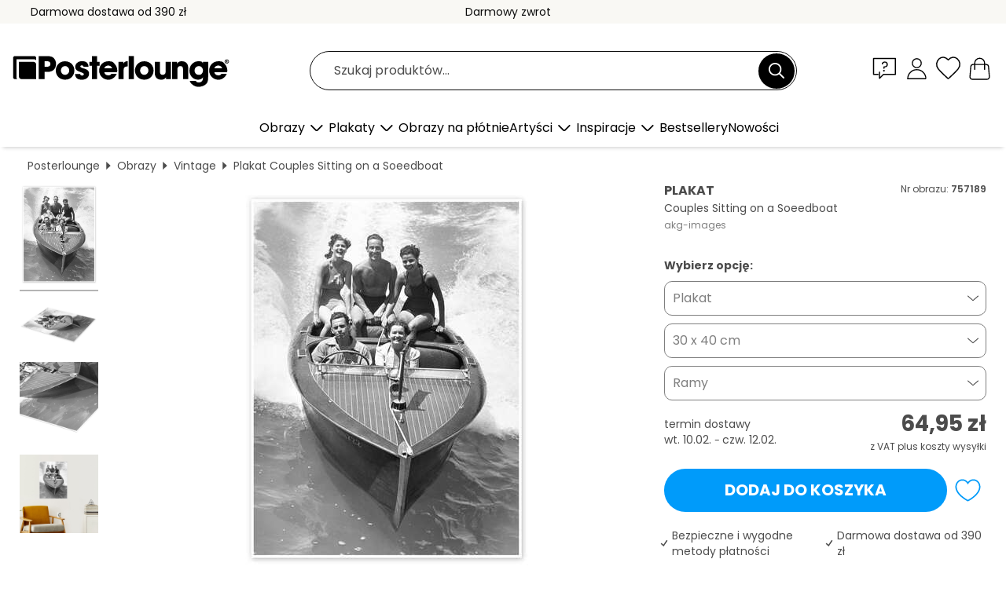

--- FILE ---
content_type: text/html; charset=utf-8
request_url: https://www.posterlounge.pl/controller/shop/product/ajax/productarticle.php?i_pid=757189&s_action=images&i_paid=19198&i_paaid=0
body_size: 267
content:
{"id":"productarticle","status":true,"errorCount":0,"errors":[],"results":{"images":[{"url":"https:\/\/media.posterlounge.com\/img\/products\/760000\/757189\/757189_poster_l.jpg","path":"img\/products\/760000\/757189\/757189_poster_l.jpg","title":"Couples Sitting on a Soeedboat","width":375,"height":500,"sort":1,"thumb":{"url":"https:\/\/media.posterlounge.com\/img\/products\/760000\/757189\/757189_poster.jpg","path":"img\/products\/760000\/757189\/757189_poster.jpg","title":"Couples Sitting on a Soeedboat","width":203,"height":270,"sort":0},"large":{"url":"https:\/\/media.posterlounge.com\/img\/products\/760000\/757189\/757189_poster_l.jpg","path":"img\/products\/760000\/757189\/757189_poster_l.jpg","title":"Couples Sitting on a Soeedboat","width":375,"height":500,"sort":0},"zoom":{"url":"https:\/\/media.posterlounge.com\/img\/products\/760000\/757189\/757189_poster.jpg","path":"img\/products\/760000\/757189\/757189_poster.jpg","title":"Couples Sitting on a Soeedboat","width":1500,"height":2000,"sort":0},"html":"<li class=\"pdv-productZoomThumbnailWrapper\">\n  <a href=\"https:\/\/media.posterlounge.com\/img\/products\/760000\/757189\/757189_poster.jpg\" class=\"pdv-productImage-link\" title=\"Couples Sitting on a Soeedboat\" target=\"_blank\" data-width=\"1500\" data-height=\"2000\" data-image=\"https:\/\/media.posterlounge.com\/img\/products\/760000\/757189\/757189_poster_l.jpg\" data-zoom-id=\"pdv-productZoomImage\">\n    <img src=\"https:\/\/media.posterlounge.com\/img\/products\/760000\/757189\/757189_poster.jpg\" width=\"203\" height=\"270\" alt=\"Couples Sitting on a Soeedboat\" title=\"Couples Sitting on a Soeedboat\" class=\"pdv-productZoomImageThumbnail\" lazyload \/>\n  <\/a>\n<\/li>\n"},{"url":"https:\/\/media.posterlounge.com\/img\/products\/760000\/757189\/757189_poster_pds_l.jpg","path":"img\/products\/760000\/757189\/757189_poster_pds_l.jpg","title":"Couples Sitting on a Soeedboat","width":500,"height":300,"sort":2,"thumb":{"url":"https:\/\/media.posterlounge.com\/img\/products\/760000\/757189\/757189_poster_pds.jpg","path":"img\/products\/760000\/757189\/757189_poster_pds.jpg","title":"Couples Sitting on a Soeedboat","width":270,"height":162,"sort":0},"large":{"url":"https:\/\/media.posterlounge.com\/img\/products\/760000\/757189\/757189_poster_pds_l.jpg","path":"img\/products\/760000\/757189\/757189_poster_pds_l.jpg","title":"Couples Sitting on a Soeedboat","width":500,"height":300,"sort":0},"zoom":{"url":"https:\/\/media.posterlounge.com\/img\/products\/760000\/757189\/757189_poster_pds.jpg","path":"img\/products\/760000\/757189\/757189_poster_pds.jpg","title":"Couples Sitting on a Soeedboat","width":2000,"height":1200,"sort":0},"html":"<li class=\"pdv-productZoomThumbnailWrapper\">\n  <a href=\"https:\/\/media.posterlounge.com\/img\/products\/760000\/757189\/757189_poster_pds.jpg\" class=\"pdv-productImage-link\" title=\"Couples Sitting on a Soeedboat\" target=\"_blank\" data-width=\"2000\" data-height=\"1200\" data-image=\"https:\/\/media.posterlounge.com\/img\/products\/760000\/757189\/757189_poster_pds_l.jpg\" data-zoom-id=\"pdv-productZoomImage\">\n    <img src=\"https:\/\/media.posterlounge.com\/img\/products\/760000\/757189\/757189_poster_pds.jpg\" width=\"270\" height=\"162\" alt=\"Couples Sitting on a Soeedboat\" title=\"Couples Sitting on a Soeedboat\" class=\"pdv-productZoomImageThumbnail\" lazyload \/>\n  <\/a>\n<\/li>\n"},{"url":"https:\/\/media.posterlounge.com\/img\/products\/760000\/757189\/757189_poster_empCorner_l.jpg","path":"img\/products\/760000\/757189\/757189_poster_empCorner_l.jpg","title":"Couples Sitting on a Soeedboat","width":500,"height":500,"sort":4,"thumb":{"url":"https:\/\/media.posterlounge.com\/img\/products\/760000\/757189\/757189_poster_empCorner.jpg","path":"img\/products\/760000\/757189\/757189_poster_empCorner.jpg","title":"Couples Sitting on a Soeedboat","width":270,"height":270,"sort":0},"large":{"url":"https:\/\/media.posterlounge.com\/img\/products\/760000\/757189\/757189_poster_empCorner_l.jpg","path":"img\/products\/760000\/757189\/757189_poster_empCorner_l.jpg","title":"Couples Sitting on a Soeedboat","width":500,"height":500,"sort":0},"zoom":{"url":"https:\/\/media.posterlounge.com\/img\/products\/760000\/757189\/757189_poster_empCorner.jpg","path":"img\/products\/760000\/757189\/757189_poster_empCorner.jpg","title":"Couples Sitting on a Soeedboat","width":1000,"height":1000,"sort":0},"html":"<li class=\"pdv-productZoomThumbnailWrapper\">\n  <a href=\"https:\/\/media.posterlounge.com\/img\/products\/760000\/757189\/757189_poster_empCorner.jpg\" class=\"pdv-productImage-link\" title=\"Couples Sitting on a Soeedboat\" target=\"_blank\" data-width=\"1000\" data-height=\"1000\" data-image=\"https:\/\/media.posterlounge.com\/img\/products\/760000\/757189\/757189_poster_empCorner_l.jpg\" data-zoom-id=\"pdv-productZoomImage\">\n    <img src=\"https:\/\/media.posterlounge.com\/img\/products\/760000\/757189\/757189_poster_empCorner.jpg\" width=\"270\" height=\"270\" alt=\"Couples Sitting on a Soeedboat\" title=\"Couples Sitting on a Soeedboat\" class=\"pdv-productZoomImageThumbnail\" lazyload \/>\n  <\/a>\n<\/li>\n"},{"url":"https:\/\/media.posterlounge.com\/img\/products\/760000\/757189\/757189_poster_room_vintage_l.jpg","path":"img\/products\/760000\/757189\/757189_poster_room_vintage_l.jpg","title":"Couples Sitting on a Soeedboat","width":500,"height":500,"sort":5,"thumb":{"url":"https:\/\/media.posterlounge.com\/img\/products\/760000\/757189\/757189_poster_room_vintage.jpg","path":"img\/products\/760000\/757189\/757189_poster_room_vintage.jpg","title":"Couples Sitting on a Soeedboat","width":270,"height":270,"sort":0},"large":{"url":"https:\/\/media.posterlounge.com\/img\/products\/760000\/757189\/757189_poster_room_vintage_l.jpg","path":"img\/products\/760000\/757189\/757189_poster_room_vintage_l.jpg","title":"Couples Sitting on a Soeedboat","width":500,"height":500,"sort":0},"zoom":{"url":"https:\/\/media.posterlounge.com\/img\/products\/760000\/757189\/757189_poster_room_vintage.jpg","path":"img\/products\/760000\/757189\/757189_poster_room_vintage.jpg","title":"Couples Sitting on a Soeedboat","width":2000,"height":2000,"sort":0},"html":"<li class=\"pdv-productZoomThumbnailWrapper\">\n  <a href=\"https:\/\/media.posterlounge.com\/img\/products\/760000\/757189\/757189_poster_room_vintage.jpg\" class=\"pdv-productImage-link\" title=\"Couples Sitting on a Soeedboat\" target=\"_blank\" data-width=\"2000\" data-height=\"2000\" data-image=\"https:\/\/media.posterlounge.com\/img\/products\/760000\/757189\/757189_poster_room_vintage_l.jpg\" data-zoom-id=\"pdv-productZoomImage\">\n    <img src=\"https:\/\/media.posterlounge.com\/img\/products\/760000\/757189\/757189_poster_room_vintage.jpg\" width=\"270\" height=\"270\" alt=\"Couples Sitting on a Soeedboat\" title=\"Couples Sitting on a Soeedboat\" class=\"pdv-productZoomImageThumbnail\" lazyload \/>\n  <\/a>\n<\/li>\n"}]}}